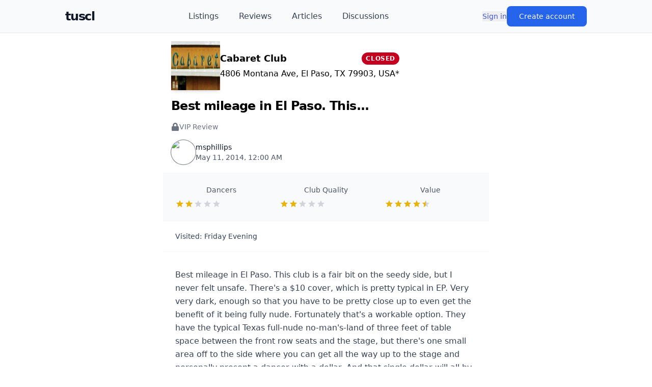

--- FILE ---
content_type: text/html; charset=utf-8
request_url: https://tuscl.net/review/216556
body_size: 8888
content:
<!DOCTYPE html><html lang="en"><head><meta charSet="utf-8"/><meta name="viewport" content="width=device-width, initial-scale=1"/><link rel="stylesheet" href="/_next/static/chunks/0941c29e6de3f3b5.css" data-precedence="next"/><link rel="preload" as="script" fetchPriority="low" href="/_next/static/chunks/d5a82562ed4cd88a.js"/><script src="/_next/static/chunks/c2d1f7d044343701.js" async=""></script><script src="/_next/static/chunks/c87863f0a4e408fc.js" async=""></script><script src="/_next/static/chunks/c21ba3eb38598e92.js" async=""></script><script src="/_next/static/chunks/7df038d3c228330c.js" async=""></script><script src="/_next/static/chunks/39054baddb6ec919.js" async=""></script><script src="/_next/static/chunks/turbopack-0e38203e313c4c7e.js" async=""></script><script src="/_next/static/chunks/ff1a16fafef87110.js" async=""></script><script src="/_next/static/chunks/06d70bf7303571c0.js" async=""></script><script src="/_next/static/chunks/2e15de2f2e699fc2.js" async=""></script><script src="/_next/static/chunks/4b6e3a8a66733ba3.js" async=""></script><script src="/_next/static/chunks/c808122b57bfff28.js" async=""></script><script src="/_next/static/chunks/6c04b04aad8341e7.js" async=""></script><script src="/_next/static/chunks/b44f88c892a2853a.js" async=""></script><script src="/_next/static/chunks/abcf7bd1c5d0d919.js" async=""></script><script src="/_next/static/chunks/d9f53432acb02940.js" async=""></script><link rel="preload" href="https://www.googletagmanager.com/gtag/js?id=G-MEGLB0DBXM" as="script"/><script src="/_next/static/chunks/a6dad97d9634a72d.js" noModule=""></script></head><body class="bg-white text-black dark:bg-black dark:text-white flex flex-col min-h-screen pb-20"><div hidden=""><!--$?--><template id="B:0"></template><!--/$--></div><header class="sticky top-0 z-50 bg-gray-50 dark:bg-gray-950 border-b border-gray-200 dark:border-gray-800"><div class="flex items-center justify-between h-16 max-w-screen-lg mx-auto"><div class="flex items-center gap-4"><button class="lg:hidden p-2 rounded-md text-gray-700 dark:text-gray-300 hover:bg-gray-100 dark:hover:bg-gray-800 transition-colors" aria-label="Open menu"><svg stroke="currentColor" fill="currentColor" stroke-width="0" viewBox="0 0 448 512" class="w-6 h-6" height="1em" width="1em" xmlns="http://www.w3.org/2000/svg"><path d="M16 132h416c8.837 0 16-7.163 16-16V76c0-8.837-7.163-16-16-16H16C7.163 60 0 67.163 0 76v40c0 8.837 7.163 16 16 16zm0 160h416c8.837 0 16-7.163 16-16v-40c0-8.837-7.163-16-16-16H16c-8.837 0-16 7.163-16 16v40c0 8.837 7.163 16 16 16zm0 160h416c8.837 0 16-7.163 16-16v-40c0-8.837-7.163-16-16-16H16c-8.837 0-16 7.163-16 16v40c0 8.837 7.163 16 16 16z"></path></svg></button><a class="text-2xl font-black text-gray-900 dark:text-white tracking-tighter" href="/">tuscl</a></div><nav class="hidden lg:flex items-center space-x-10 flex-1 justify-center"><a class="text-gray-700 dark:text-gray-300 hover:text-gray-900 dark:hover:text-white font-medium transition-colors" href="/listings">Listings</a><a class="text-gray-700 dark:text-gray-300 hover:text-gray-900 dark:hover:text-white font-medium transition-colors" href="/reviews">Reviews</a><a class="text-gray-700 dark:text-gray-300 hover:text-gray-900 dark:hover:text-white font-medium transition-colors" href="/articles">Articles</a><a class="text-gray-700 dark:text-gray-300 hover:text-gray-900 dark:hover:text-white font-medium transition-colors" href="/discussions">Discussions</a></nav><div class="flex-shrink-0"><div class="flex items-center gap-8"><button class=" text-sm font-medium text-link  ">Sign in</button><button class="px-6 py-2.5 text-sm font-medium text-white bg-blue-600 hover:bg-blue-700 rounded-lg shadow-sm transition">Create account</button></div></div></div><div class="lg:hidden overflow-hidden transition-all duration-300 ease-in-out border-t border-gray-200 dark:border-gray-800 max-h-0"><nav class="px-4 py-3 space-y-1 bg-white dark:bg-gray-900"><a class="block px-3 py-3 rounded-md text-base font-medium text-gray-700 dark:text-gray-300 hover:bg-gray-100 dark:hover:bg-gray-800 transition-colors" href="/listings">Listings</a><a class="block px-3 py-3 rounded-md text-base font-medium text-gray-700 dark:text-gray-300 hover:bg-gray-100 dark:hover:bg-gray-800 transition-colors" href="/reviews">Reviews</a><a class="block px-3 py-3 rounded-md text-base font-medium text-gray-700 dark:text-gray-300 hover:bg-gray-100 dark:hover:bg-gray-800 transition-colors" href="/articles">Articles</a><a class="block px-3 py-3 rounded-md text-base font-medium text-gray-700 dark:text-gray-300 hover:bg-gray-100 dark:hover:bg-gray-800 transition-colors" href="/discussions">Discussions</a></nav></div></header><div class="mx-auto w-full max-w-screen-sm flex-1"><article><section><script type="application/ld+json">{"@context":"https://schema.org/","@type":"Review","itemReviewed":{"@type":"LocalBusiness","name":"Cabaret Club","address":{"@type":"PostalAddress","streetAddress":"4806 Montana Ave, El Paso, TX 79903, USA*","addressLocality":"El Paso","addressRegion":"TX"}},"reviewRating":{"@type":"Rating","ratingValue":"5.6667","bestRating":"10"},"name":"Best mileage in El Paso. This...","author":{"@type":"Person","name":"msphillips","url":"https://tuscl.net/member/403830"},"reviewBody":"Best mileage in El Paso. This club is a fair bit on the seedy side, but I never felt unsafe.  There's a $10 cover, which is pretty typical in EP.  Very very dar","datePublished":"2014-05-11T00:00:00.000Z","publisher":{"@type":"Organization","name":"tuscl.net"}}</script></section><header class="p-4 space-y-4"><a class="block" href="/listing/3800"><div class=""><div class="flex items-center gap-4"><div class="shrink-0"><div class="relative rounded-lg overflowರ:1px;overflow-hidden size-24  shadow-md group-hover:shadow-lg transition-all duration-300 flex items-center justify-center" aria-hidden="true"><img alt="Logo for Cabaret Club" loading="lazy" decoding="async" data-nimg="fill" class="object-cover group-hover:scale-105 transition-transform duration-300" style="position:absolute;height:100%;width:100%;left:0;top:0;right:0;bottom:0;color:transparent;background-size:cover;background-position:50% 50%;background-repeat:no-repeat;background-image:url(&quot;data:image/svg+xml;charset=utf-8,%3Csvg xmlns=&#x27;http://www.w3.org/2000/svg&#x27; %3E%3Cfilter id=&#x27;b&#x27; color-interpolation-filters=&#x27;sRGB&#x27;%3E%3CfeGaussianBlur stdDeviation=&#x27;20&#x27;/%3E%3CfeColorMatrix values=&#x27;1 0 0 0 0 0 1 0 0 0 0 0 1 0 0 0 0 0 100 -1&#x27; result=&#x27;s&#x27;/%3E%3CfeFlood x=&#x27;0&#x27; y=&#x27;0&#x27; width=&#x27;100%25&#x27; height=&#x27;100%25&#x27;/%3E%3CfeComposite operator=&#x27;out&#x27; in=&#x27;s&#x27;/%3E%3CfeComposite in2=&#x27;SourceGraphic&#x27;/%3E%3CfeGaussianBlur stdDeviation=&#x27;20&#x27;/%3E%3C/filter%3E%3Cimage width=&#x27;100%25&#x27; height=&#x27;100%25&#x27; x=&#x27;0&#x27; y=&#x27;0&#x27; preserveAspectRatio=&#x27;none&#x27; style=&#x27;filter: url(%23b);&#x27; href=&#x27;/graphics/logo.png&#x27;/%3E%3C/svg%3E&quot;)" src="https://images.tuscl.net/logos/3800.png"/></div></div><div class="space-y-1"><div class="flex justify-between items-center"><div class="font-bold text-lg">Cabaret Club</div><div class="bg-danger text-white text-xs font-bold px-2 py-1 rounded-full uppercase tracking-wider">Closed</div></div><div class="whitespace-pre">4806 Montana Ave, El Paso, TX 79903, USA*</div></div></div></div></a><h1>Best mileage in El Paso. This...</h1><div class="flex items-center gap-2 text-gray-500 dark:text-gray-400 text-sm"><svg stroke="currentColor" fill="currentColor" stroke-width="0" viewBox="0 0 448 512" class="w-4 h-4" height="1em" width="1em" xmlns="http://www.w3.org/2000/svg"><path d="M400 224h-24v-72C376 68.2 307.8 0 224 0S72 68.2 72 152v72H48c-26.5 0-48 21.5-48 48v192c0 26.5 21.5 48 48 48h352c26.5 0 48-21.5 48-48V272c0-26.5-21.5-48-48-48zm-104 0H152v-72c0-39.7 32.3-72 72-72s72 32.3 72 72v72z"></path></svg><span class="font-medium">VIP Review</span></div><div class="flex items-center gap-4 mt-5 text-sm text-gray-600 dark:text-gray-400"><div class="flex items-center gap-3"><div class="relative"><div class="relative rounded-full overflow-hidden size-12  ring-1 ring-gray-500"><img alt="Avatar for msphillips" loading="lazy" decoding="async" data-nimg="fill" class="object-cover" style="position:absolute;height:100%;width:100%;left:0;top:0;right:0;bottom:0;color:transparent;background-size:cover;background-position:50% 50%;background-repeat:no-repeat;background-image:url(&quot;data:image/svg+xml;charset=utf-8,%3Csvg xmlns=&#x27;http://www.w3.org/2000/svg&#x27; %3E%3Cfilter id=&#x27;b&#x27; color-interpolation-filters=&#x27;sRGB&#x27;%3E%3CfeGaussianBlur stdDeviation=&#x27;20&#x27;/%3E%3CfeColorMatrix values=&#x27;1 0 0 0 0 0 1 0 0 0 0 0 1 0 0 0 0 0 100 -1&#x27; result=&#x27;s&#x27;/%3E%3CfeFlood x=&#x27;0&#x27; y=&#x27;0&#x27; width=&#x27;100%25&#x27; height=&#x27;100%25&#x27;/%3E%3CfeComposite operator=&#x27;out&#x27; in=&#x27;s&#x27;/%3E%3CfeComposite in2=&#x27;SourceGraphic&#x27;/%3E%3CfeGaussianBlur stdDeviation=&#x27;20&#x27;/%3E%3C/filter%3E%3Cimage width=&#x27;100%25&#x27; height=&#x27;100%25&#x27; x=&#x27;0&#x27; y=&#x27;0&#x27; preserveAspectRatio=&#x27;none&#x27; style=&#x27;filter: url(%23b);&#x27; href=&#x27;/graphics/avatar.png&#x27;/%3E%3C/svg%3E&quot;)" src="https://images.tuscl.net/avatars/403830.png"/></div></div><div><div class="font-medium text-gray-900 dark:text-white">msphillips</div><div>May 11, 2014, 12:00 AM</div></div></div></div></header><section class="px-6 py-6 border-b border-gray-100 dark:border-gray-800 bg-gray-50 dark:bg-gray-800/50"><div class="grid grid-cols-3 gap-6 text-center"><div><div class="text-sm text-gray-600 dark:text-gray-400 mb-2">Dancers</div><div class="flex items-center gap-2"><div class=" flex relative"><div class=" flex text-gray-300"><svg stroke="currentColor" fill="currentColor" stroke-width="0" viewBox="0 0 512 512" height="18" width="18" xmlns="http://www.w3.org/2000/svg"><path d="M256 372.686L380.83 448l-33.021-142.066L458 210.409l-145.267-12.475L256 64l-56.743 133.934L54 210.409l110.192 95.525L131.161 448z"></path></svg><svg stroke="currentColor" fill="currentColor" stroke-width="0" viewBox="0 0 512 512" height="18" width="18" xmlns="http://www.w3.org/2000/svg"><path d="M256 372.686L380.83 448l-33.021-142.066L458 210.409l-145.267-12.475L256 64l-56.743 133.934L54 210.409l110.192 95.525L131.161 448z"></path></svg><svg stroke="currentColor" fill="currentColor" stroke-width="0" viewBox="0 0 512 512" height="18" width="18" xmlns="http://www.w3.org/2000/svg"><path d="M256 372.686L380.83 448l-33.021-142.066L458 210.409l-145.267-12.475L256 64l-56.743 133.934L54 210.409l110.192 95.525L131.161 448z"></path></svg><svg stroke="currentColor" fill="currentColor" stroke-width="0" viewBox="0 0 512 512" height="18" width="18" xmlns="http://www.w3.org/2000/svg"><path d="M256 372.686L380.83 448l-33.021-142.066L458 210.409l-145.267-12.475L256 64l-56.743 133.934L54 210.409l110.192 95.525L131.161 448z"></path></svg><svg stroke="currentColor" fill="currentColor" stroke-width="0" viewBox="0 0 512 512" height="18" width="18" xmlns="http://www.w3.org/2000/svg"><path d="M256 372.686L380.83 448l-33.021-142.066L458 210.409l-145.267-12.475L256 64l-56.743 133.934L54 210.409l110.192 95.525L131.161 448z"></path></svg></div><div class="flex absolute top-0 left-0 text-yellow-500" style="clip-path:polygon(0 0, 40% 0, 40% 100%, 0 100%)"><svg stroke="currentColor" fill="currentColor" stroke-width="0" viewBox="0 0 512 512" height="18" width="18" xmlns="http://www.w3.org/2000/svg"><path d="M256 372.686L380.83 448l-33.021-142.066L458 210.409l-145.267-12.475L256 64l-56.743 133.934L54 210.409l110.192 95.525L131.161 448z"></path></svg><svg stroke="currentColor" fill="currentColor" stroke-width="0" viewBox="0 0 512 512" height="18" width="18" xmlns="http://www.w3.org/2000/svg"><path d="M256 372.686L380.83 448l-33.021-142.066L458 210.409l-145.267-12.475L256 64l-56.743 133.934L54 210.409l110.192 95.525L131.161 448z"></path></svg><svg stroke="currentColor" fill="currentColor" stroke-width="0" viewBox="0 0 512 512" height="18" width="18" xmlns="http://www.w3.org/2000/svg"><path d="M256 372.686L380.83 448l-33.021-142.066L458 210.409l-145.267-12.475L256 64l-56.743 133.934L54 210.409l110.192 95.525L131.161 448z"></path></svg><svg stroke="currentColor" fill="currentColor" stroke-width="0" viewBox="0 0 512 512" height="18" width="18" xmlns="http://www.w3.org/2000/svg"><path d="M256 372.686L380.83 448l-33.021-142.066L458 210.409l-145.267-12.475L256 64l-56.743 133.934L54 210.409l110.192 95.525L131.161 448z"></path></svg><svg stroke="currentColor" fill="currentColor" stroke-width="0" viewBox="0 0 512 512" height="18" width="18" xmlns="http://www.w3.org/2000/svg"><path d="M256 372.686L380.83 448l-33.021-142.066L458 210.409l-145.267-12.475L256 64l-56.743 133.934L54 210.409l110.192 95.525L131.161 448z"></path></svg></div></div></div></div><div><div class="text-sm text-gray-600 dark:text-gray-400 mb-2">Club Quality</div><div class="flex items-center gap-2"><div class=" flex relative"><div class=" flex text-gray-300"><svg stroke="currentColor" fill="currentColor" stroke-width="0" viewBox="0 0 512 512" height="18" width="18" xmlns="http://www.w3.org/2000/svg"><path d="M256 372.686L380.83 448l-33.021-142.066L458 210.409l-145.267-12.475L256 64l-56.743 133.934L54 210.409l110.192 95.525L131.161 448z"></path></svg><svg stroke="currentColor" fill="currentColor" stroke-width="0" viewBox="0 0 512 512" height="18" width="18" xmlns="http://www.w3.org/2000/svg"><path d="M256 372.686L380.83 448l-33.021-142.066L458 210.409l-145.267-12.475L256 64l-56.743 133.934L54 210.409l110.192 95.525L131.161 448z"></path></svg><svg stroke="currentColor" fill="currentColor" stroke-width="0" viewBox="0 0 512 512" height="18" width="18" xmlns="http://www.w3.org/2000/svg"><path d="M256 372.686L380.83 448l-33.021-142.066L458 210.409l-145.267-12.475L256 64l-56.743 133.934L54 210.409l110.192 95.525L131.161 448z"></path></svg><svg stroke="currentColor" fill="currentColor" stroke-width="0" viewBox="0 0 512 512" height="18" width="18" xmlns="http://www.w3.org/2000/svg"><path d="M256 372.686L380.83 448l-33.021-142.066L458 210.409l-145.267-12.475L256 64l-56.743 133.934L54 210.409l110.192 95.525L131.161 448z"></path></svg><svg stroke="currentColor" fill="currentColor" stroke-width="0" viewBox="0 0 512 512" height="18" width="18" xmlns="http://www.w3.org/2000/svg"><path d="M256 372.686L380.83 448l-33.021-142.066L458 210.409l-145.267-12.475L256 64l-56.743 133.934L54 210.409l110.192 95.525L131.161 448z"></path></svg></div><div class="flex absolute top-0 left-0 text-yellow-500" style="clip-path:polygon(0 0, 40% 0, 40% 100%, 0 100%)"><svg stroke="currentColor" fill="currentColor" stroke-width="0" viewBox="0 0 512 512" height="18" width="18" xmlns="http://www.w3.org/2000/svg"><path d="M256 372.686L380.83 448l-33.021-142.066L458 210.409l-145.267-12.475L256 64l-56.743 133.934L54 210.409l110.192 95.525L131.161 448z"></path></svg><svg stroke="currentColor" fill="currentColor" stroke-width="0" viewBox="0 0 512 512" height="18" width="18" xmlns="http://www.w3.org/2000/svg"><path d="M256 372.686L380.83 448l-33.021-142.066L458 210.409l-145.267-12.475L256 64l-56.743 133.934L54 210.409l110.192 95.525L131.161 448z"></path></svg><svg stroke="currentColor" fill="currentColor" stroke-width="0" viewBox="0 0 512 512" height="18" width="18" xmlns="http://www.w3.org/2000/svg"><path d="M256 372.686L380.83 448l-33.021-142.066L458 210.409l-145.267-12.475L256 64l-56.743 133.934L54 210.409l110.192 95.525L131.161 448z"></path></svg><svg stroke="currentColor" fill="currentColor" stroke-width="0" viewBox="0 0 512 512" height="18" width="18" xmlns="http://www.w3.org/2000/svg"><path d="M256 372.686L380.83 448l-33.021-142.066L458 210.409l-145.267-12.475L256 64l-56.743 133.934L54 210.409l110.192 95.525L131.161 448z"></path></svg><svg stroke="currentColor" fill="currentColor" stroke-width="0" viewBox="0 0 512 512" height="18" width="18" xmlns="http://www.w3.org/2000/svg"><path d="M256 372.686L380.83 448l-33.021-142.066L458 210.409l-145.267-12.475L256 64l-56.743 133.934L54 210.409l110.192 95.525L131.161 448z"></path></svg></div></div></div></div><div><div class="text-sm text-gray-600 dark:text-gray-400 mb-2">Value</div><div class="flex items-center gap-2"><div class=" flex relative"><div class=" flex text-gray-300"><svg stroke="currentColor" fill="currentColor" stroke-width="0" viewBox="0 0 512 512" height="18" width="18" xmlns="http://www.w3.org/2000/svg"><path d="M256 372.686L380.83 448l-33.021-142.066L458 210.409l-145.267-12.475L256 64l-56.743 133.934L54 210.409l110.192 95.525L131.161 448z"></path></svg><svg stroke="currentColor" fill="currentColor" stroke-width="0" viewBox="0 0 512 512" height="18" width="18" xmlns="http://www.w3.org/2000/svg"><path d="M256 372.686L380.83 448l-33.021-142.066L458 210.409l-145.267-12.475L256 64l-56.743 133.934L54 210.409l110.192 95.525L131.161 448z"></path></svg><svg stroke="currentColor" fill="currentColor" stroke-width="0" viewBox="0 0 512 512" height="18" width="18" xmlns="http://www.w3.org/2000/svg"><path d="M256 372.686L380.83 448l-33.021-142.066L458 210.409l-145.267-12.475L256 64l-56.743 133.934L54 210.409l110.192 95.525L131.161 448z"></path></svg><svg stroke="currentColor" fill="currentColor" stroke-width="0" viewBox="0 0 512 512" height="18" width="18" xmlns="http://www.w3.org/2000/svg"><path d="M256 372.686L380.83 448l-33.021-142.066L458 210.409l-145.267-12.475L256 64l-56.743 133.934L54 210.409l110.192 95.525L131.161 448z"></path></svg><svg stroke="currentColor" fill="currentColor" stroke-width="0" viewBox="0 0 512 512" height="18" width="18" xmlns="http://www.w3.org/2000/svg"><path d="M256 372.686L380.83 448l-33.021-142.066L458 210.409l-145.267-12.475L256 64l-56.743 133.934L54 210.409l110.192 95.525L131.161 448z"></path></svg></div><div class="flex absolute top-0 left-0 text-yellow-500" style="clip-path:polygon(0 0, 90% 0, 90% 100%, 0 100%)"><svg stroke="currentColor" fill="currentColor" stroke-width="0" viewBox="0 0 512 512" height="18" width="18" xmlns="http://www.w3.org/2000/svg"><path d="M256 372.686L380.83 448l-33.021-142.066L458 210.409l-145.267-12.475L256 64l-56.743 133.934L54 210.409l110.192 95.525L131.161 448z"></path></svg><svg stroke="currentColor" fill="currentColor" stroke-width="0" viewBox="0 0 512 512" height="18" width="18" xmlns="http://www.w3.org/2000/svg"><path d="M256 372.686L380.83 448l-33.021-142.066L458 210.409l-145.267-12.475L256 64l-56.743 133.934L54 210.409l110.192 95.525L131.161 448z"></path></svg><svg stroke="currentColor" fill="currentColor" stroke-width="0" viewBox="0 0 512 512" height="18" width="18" xmlns="http://www.w3.org/2000/svg"><path d="M256 372.686L380.83 448l-33.021-142.066L458 210.409l-145.267-12.475L256 64l-56.743 133.934L54 210.409l110.192 95.525L131.161 448z"></path></svg><svg stroke="currentColor" fill="currentColor" stroke-width="0" viewBox="0 0 512 512" height="18" width="18" xmlns="http://www.w3.org/2000/svg"><path d="M256 372.686L380.83 448l-33.021-142.066L458 210.409l-145.267-12.475L256 64l-56.743 133.934L54 210.409l110.192 95.525L131.161 448z"></path></svg><svg stroke="currentColor" fill="currentColor" stroke-width="0" viewBox="0 0 512 512" height="18" width="18" xmlns="http://www.w3.org/2000/svg"><path d="M256 372.686L380.83 448l-33.021-142.066L458 210.409l-145.267-12.475L256 64l-56.743 133.934L54 210.409l110.192 95.525L131.161 448z"></path></svg></div></div></div></div></div></section><section class="px-6 py-5 border-b border-gray-100 dark:border-gray-800"><div class="text-sm text-gray-700 dark:text-gray-300">Visited:<!-- --> <span class="font-medium">Friday<!-- --> <!-- -->Evening</span></div></section><section class="px-6 py-8"><div class="relative"><div class="text-gray-700 dark:text-gray-300 space-y-3 leading-relaxed"><p class="">Best mileage in El Paso. This club is a fair bit on the seedy side, but I never felt unsafe.  There&#x27;s a $10 cover, which is pretty typical in EP.  Very very dark, enough so that you have to be pretty close up to even get the benefit of it being fully nude.  Fortunately that&#x27;s a workable option.  They have the typical Texas full-nude no-man&#x27;s-land of three feet of table space between the front row seats and the stage, but there&#x27;s one small area off to the side where you can get all the way up to the stage and personally present a dancer with a dollar.  And that single dollar will all by itself get you as much as you can get during a $20 private dance at some of the other clubs in town.  You are openly encouraged by the dancers to put your hands on them. Pretty much anything short of touching them between the legs - rub the boobs and pinch the nipples, rub the thighs, squeeze the ass, and of course the ever-popular motorboat.  The dancers are even more forward toward the dollar-waving patron, often providing a crotch grope.&lt;br&gt;</p><p class="">&lt;br&gt;</p><p class="">The girls themselves aren&#x27;t the hottest, ranging from pretty bad to fairly decent, but they all try hard and have a good attitude.  Every so often the DJ plays a couple of jangly mariachi-band songs during which all the girls do a quick line-up then move through the crowd providing 30-second $1 lap dances, which is a very good way of determining which girls are more accommodating and which are less (with the less-accommodating ones being far in the minority).&lt;br&gt;</p><p class="blur-sm select-none">&lt;br&gt;</p><p class="blur-sm select-none">There is no separate VIP section, but - just as good - they have an entire wall made up of very dark, private alcoves.  There are no walls, screens, or curtains but the lack of lighting creates nearly as much privacy as an enclosure would.  That is where you get taken for the $20 private dances.  And those dances really are the highlight of a visit to Cabaret. My experience has varied a bit from dancer to dancer, but all are very friendly, allow a lot more use of the hands than I am accustomed to at other clubs, and are, shall we say...vigorous...enough that somewhere around three dances in a row will provide you with a very happy ending to your visit.  </p><div class="space-y-2"><div class="h-4 bg-gray-200 dark:bg-gray-700 rounded w-full blur-sm select-none"></div><div class="h-4 bg-gray-200 dark:bg-gray-700 rounded w-5/6 blur-sm select-none"></div></div></div><div class="absolute inset-0 flex   justify-center bg-white/70 dark:bg-gray-900/70 backdrop-blur-sm rounded-lg"><div class="text-center max-w-md"><svg stroke="currentColor" fill="currentColor" stroke-width="0" viewBox="0 0 448 512" class="w-10 h-10 text-gray-400 mx-auto mb-4" height="1em" width="1em" xmlns="http://www.w3.org/2000/svg"><path d="M400 224h-24v-72C376 68.2 307.8 0 224 0S72 68.2 72 152v72H48c-26.5 0-48 21.5-48 48v192c0 26.5 21.5 48 48 48h352c26.5 0 48-21.5 48-48V272c0-26.5-21.5-48-48-48zm-104 0H152v-72c0-39.7 32.3-72 72-72s72 32.3 72 72v72z"></path></svg><p class="text-lg font-medium text-gray-900 dark:text-white mb-3">Full review available to VIP members</p><p class="text-sm text-gray-600 dark:text-gray-400 mb-6">Unlock thousands of detailed, honest strip club reviews.</p><div class="flex flex-col sm:flex-row gap-3 justify-center"><div class="mt-12 flex justify-center"><div class="flex items-center gap-8"><button class=" text-sm font-medium text-link  ">Sign in</button><button class="px-6 py-2.5 text-sm font-medium text-white bg-blue-600 hover:bg-blue-700 rounded-lg shadow-sm transition">Create account</button></div></div></div></div></div></div></section><footer class="px-6 py-4 text-center text-xs text-gray-500 dark:text-gray-400 border-t border-gray-100 dark:border-gray-800">300K+ reviews • Trusted community since 1998</footer></article><!--$?--><template id="B:1"></template><!--/$--></div><footer class="mt-16 border-t border-gray-200 dark:border-gray-800 bg-gray-50 dark:bg-gray-900"><div class="max-w-7xl mx-auto px-6 py-10"><div class="flex items-center justify-center gap-x-10 gap-y-6 text-sm font-medium text-muted"><a class="text-link" href="/faq">FAQ</a><a class="text-link" href="/glossary">Glossary</a><a class="text-link" href="/privacy">Privacy</a><a class="text-link" href="/terms">Terms</a></div><div class="flex items-center justify-center my-8"><a href="/cdn-cgi/l/email-protection#d7b1b8a2b9b3b2a597a3a2a4b4bbf9b9b2a3" class="text-link">Contact Us</a></div><p class="mt-8 text-center text-xs text-gray-500 dark:text-gray-500 leading-relaxed">All content should be considered a work of fiction.</p><div class="mt-8 flex flex-col items-center gap-3 text-xs text-gray-500 dark:text-gray-500"><div class="flex items-center gap-2"><svg stroke="currentColor" fill="none" stroke-width="2" viewBox="0 0 24 24" stroke-linecap="round" stroke-linejoin="round" class="w-4 h-4" height="1em" width="1em" xmlns="http://www.w3.org/2000/svg"><circle cx="12" cy="12" r="10"></circle><path d="M14.83 14.83a4 4 0 1 1 0-5.66"></path></svg><span>1993–<!-- -->2026<!-- --> <a class="font-semibold text-gray-700 dark:text-gray-300 hover:underline" href="/">The Ultimate Strip Club List</a></span></div></div></div></footer><script data-cfasync="false" src="/cdn-cgi/scripts/5c5dd728/cloudflare-static/email-decode.min.js"></script><script>requestAnimationFrame(function(){$RT=performance.now()});</script><script src="/_next/static/chunks/d5a82562ed4cd88a.js" id="_R_" async=""></script><script>(self.__next_f=self.__next_f||[]).push([0])</script><script>self.__next_f.push([1,"1:\"$Sreact.fragment\"\n3:I[39756,[\"/_next/static/chunks/ff1a16fafef87110.js\",\"/_next/static/chunks/06d70bf7303571c0.js\"],\"default\"]\n4:I[37457,[\"/_next/static/chunks/ff1a16fafef87110.js\",\"/_next/static/chunks/06d70bf7303571c0.js\"],\"default\"]\n6:I[97367,[\"/_next/static/chunks/ff1a16fafef87110.js\",\"/_next/static/chunks/06d70bf7303571c0.js\"],\"OutletBoundary\"]\n7:\"$Sreact.suspense\"\n9:I[97367,[\"/_next/static/chunks/ff1a16fafef87110.js\",\"/_next/static/chunks/06d70bf7303571c0.js\"],\"ViewportBoundary\"]\nb:I[97367,[\"/_next/static/chunks/ff1a16fafef87110.js\",\"/_next/static/chunks/06d70bf7303571c0.js\"],\"MetadataBoundary\"]\nd:I[68027,[\"/_next/static/chunks/ff1a16fafef87110.js\",\"/_next/static/chunks/06d70bf7303571c0.js\"],\"default\"]\ne:I[8823,[\"/_next/static/chunks/2e15de2f2e699fc2.js\",\"/_next/static/chunks/4b6e3a8a66733ba3.js\",\"/_next/static/chunks/c808122b57bfff28.js\"],\"default\"]\nf:I[23027,[\"/_next/static/chunks/2e15de2f2e699fc2.js\",\"/_next/static/chunks/4b6e3a8a66733ba3.js\",\"/_next/static/chunks/c808122b57bfff28.js\"],\"default\"]\n10:I[56483,[\"/_next/static/chunks/2e15de2f2e699fc2.js\",\"/_next/static/chunks/4b6e3a8a66733ba3.js\",\"/_next/static/chunks/c808122b57bfff28.js\"],\"default\"]\n11:I[4648,[\"/_next/static/chunks/2e15de2f2e699fc2.js\",\"/_next/static/chunks/4b6e3a8a66733ba3.js\",\"/_next/static/chunks/c808122b57bfff28.js\"],\"default\"]\n12:I[22016,[\"/_next/static/chunks/2e15de2f2e699fc2.js\",\"/_next/static/chunks/4b6e3a8a66733ba3.js\",\"/_next/static/chunks/c808122b57bfff28.js\",\"/_next/static/chunks/6c04b04aad8341e7.js\",\"/_next/static/chunks/b44f88c892a2853a.js\",\"/_next/static/chunks/abcf7bd1c5d0d919.js\",\"/_next/static/chunks/d9f53432acb02940.js\"],\"\"]\n13:I[37239,[\"/_next/static/chunks/2e15de2f2e699fc2.js\",\"/_next/static/chunks/4b6e3a8a66733ba3.js\",\"/_next/static/chunks/c808122b57bfff28.js\"],\"default\"]\n14:I[15787,[\"/_next/static/chunks/2e15de2f2e699fc2.js\",\"/_next/static/chunks/4b6e3a8a66733ba3.js\",\"/_next/static/chunks/c808122b57bfff28.js\"],\"default\"]\n15:I[54576,[\"/_next/static/chunks/2e15de2f2e699fc2.js\",\"/_next/static/chunks/4b6e3a8a66733ba3.js\",\"/_next/static/chunks/c808122b57bfff28.js\"],\"GoogleAnalytics\"]\n:HL[\"/_next/static/chunks/0941c29e6de3f3b5.css\",\"style\"]\n"])</script><script>self.__next_f.push([1,"0:{\"P\":null,\"b\":\"eLPW7cVcKoW6gCP1EXpSU\",\"c\":[\"\",\"review\",\"216556\"],\"q\":\"\",\"i\":false,\"f\":[[[\"\",{\"children\":[\"review\",{\"children\":[[\"id\",\"216556\",\"d\"],{\"children\":[\"__PAGE__\",{}]}]}]},\"$undefined\",\"$undefined\",true],[[\"$\",\"$1\",\"c\",{\"children\":[[[\"$\",\"link\",\"0\",{\"rel\":\"stylesheet\",\"href\":\"/_next/static/chunks/0941c29e6de3f3b5.css\",\"precedence\":\"next\",\"crossOrigin\":\"$undefined\",\"nonce\":\"$undefined\"}],[\"$\",\"script\",\"script-0\",{\"src\":\"/_next/static/chunks/2e15de2f2e699fc2.js\",\"async\":true,\"nonce\":\"$undefined\"}],[\"$\",\"script\",\"script-1\",{\"src\":\"/_next/static/chunks/4b6e3a8a66733ba3.js\",\"async\":true,\"nonce\":\"$undefined\"}],[\"$\",\"script\",\"script-2\",{\"src\":\"/_next/static/chunks/c808122b57bfff28.js\",\"async\":true,\"nonce\":\"$undefined\"}]],\"$L2\"]}],{\"children\":[[\"$\",\"$1\",\"c\",{\"children\":[null,[\"$\",\"$L3\",null,{\"parallelRouterKey\":\"children\",\"error\":\"$undefined\",\"errorStyles\":\"$undefined\",\"errorScripts\":\"$undefined\",\"template\":[\"$\",\"$L4\",null,{}],\"templateStyles\":\"$undefined\",\"templateScripts\":\"$undefined\",\"notFound\":\"$undefined\",\"forbidden\":\"$undefined\",\"unauthorized\":\"$undefined\"}]]}],{\"children\":[[\"$\",\"$1\",\"c\",{\"children\":[null,[\"$\",\"$L3\",null,{\"parallelRouterKey\":\"children\",\"error\":\"$undefined\",\"errorStyles\":\"$undefined\",\"errorScripts\":\"$undefined\",\"template\":[\"$\",\"$L4\",null,{}],\"templateStyles\":\"$undefined\",\"templateScripts\":\"$undefined\",\"notFound\":\"$undefined\",\"forbidden\":\"$undefined\",\"unauthorized\":\"$undefined\"}]]}],{\"children\":[[\"$\",\"$1\",\"c\",{\"children\":[\"$L5\",[[\"$\",\"script\",\"script-0\",{\"src\":\"/_next/static/chunks/6c04b04aad8341e7.js\",\"async\":true,\"nonce\":\"$undefined\"}],[\"$\",\"script\",\"script-1\",{\"src\":\"/_next/static/chunks/b44f88c892a2853a.js\",\"async\":true,\"nonce\":\"$undefined\"}],[\"$\",\"script\",\"script-2\",{\"src\":\"/_next/static/chunks/abcf7bd1c5d0d919.js\",\"async\":true,\"nonce\":\"$undefined\"}],[\"$\",\"script\",\"script-3\",{\"src\":\"/_next/static/chunks/d9f53432acb02940.js\",\"async\":true,\"nonce\":\"$undefined\"}]],[\"$\",\"$L6\",null,{\"children\":[\"$\",\"$7\",null,{\"name\":\"Next.MetadataOutlet\",\"children\":\"$@8\"}]}]]}],{},null,false,false]},null,false,false]},null,false,false]},null,false,false],[\"$\",\"$1\",\"h\",{\"children\":[null,[\"$\",\"$L9\",null,{\"children\":\"$@a\"}],[\"$\",\"div\",null,{\"hidden\":true,\"children\":[\"$\",\"$Lb\",null,{\"children\":[\"$\",\"$7\",null,{\"name\":\"Next.Metadata\",\"children\":\"$@c\"}]}]}],null]}],false]],\"m\":\"$undefined\",\"G\":[\"$d\",[]],\"S\":false}\n"])</script><script>self.__next_f.push([1,"2:[\"$\",\"html\",null,{\"lang\":\"en\",\"children\":[[\"$\",\"$Le\",null,{\"initUser\":null,\"children\":[\"$\",\"body\",null,{\"className\":\"bg-white text-black dark:bg-black dark:text-white flex flex-col min-h-screen pb-20\",\"children\":[[\"$\",\"$Lf\",null,{}],[\"$\",\"$L10\",null,{\"banner\":true}],[\"$\",\"div\",null,{\"className\":\"mx-auto w-full max-w-screen-sm flex-1\",\"children\":[\"$\",\"$L3\",null,{\"parallelRouterKey\":\"children\",\"error\":\"$undefined\",\"errorStyles\":\"$undefined\",\"errorScripts\":\"$undefined\",\"template\":[\"$\",\"$L4\",null,{}],\"templateStyles\":\"$undefined\",\"templateScripts\":\"$undefined\",\"notFound\":[[[\"$\",\"title\",null,{\"children\":\"404: This page could not be found.\"}],[\"$\",\"div\",null,{\"style\":{\"fontFamily\":\"system-ui,\\\"Segoe UI\\\",Roboto,Helvetica,Arial,sans-serif,\\\"Apple Color Emoji\\\",\\\"Segoe UI Emoji\\\"\",\"height\":\"100vh\",\"textAlign\":\"center\",\"display\":\"flex\",\"flexDirection\":\"column\",\"alignItems\":\"center\",\"justifyContent\":\"center\"},\"children\":[\"$\",\"div\",null,{\"children\":[[\"$\",\"style\",null,{\"dangerouslySetInnerHTML\":{\"__html\":\"body{color:#000;background:#fff;margin:0}.next-error-h1{border-right:1px solid rgba(0,0,0,.3)}@media (prefers-color-scheme:dark){body{color:#fff;background:#000}.next-error-h1{border-right:1px solid rgba(255,255,255,.3)}}\"}}],[\"$\",\"h1\",null,{\"className\":\"next-error-h1\",\"style\":{\"display\":\"inline-block\",\"margin\":\"0 20px 0 0\",\"padding\":\"0 23px 0 0\",\"fontSize\":24,\"fontWeight\":500,\"verticalAlign\":\"top\",\"lineHeight\":\"49px\"},\"children\":404}],[\"$\",\"div\",null,{\"style\":{\"display\":\"inline-block\"},\"children\":[\"$\",\"h2\",null,{\"style\":{\"fontSize\":14,\"fontWeight\":400,\"lineHeight\":\"49px\",\"margin\":0},\"children\":\"This page could not be found.\"}]}]]}]}]],[]],\"forbidden\":\"$undefined\",\"unauthorized\":\"$undefined\"}]}],[\"$\",\"$L11\",null,{}],[\"$\",\"footer\",null,{\"className\":\"mt-16 border-t border-gray-200 dark:border-gray-800 bg-gray-50 dark:bg-gray-900\",\"children\":[\"$\",\"div\",null,{\"className\":\"max-w-7xl mx-auto px-6 py-10\",\"children\":[[\"$\",\"div\",null,{\"className\":\"flex items-center justify-center gap-x-10 gap-y-6 text-sm font-medium text-muted\",\"children\":[null,[\"$\",\"$L12\",null,{\"href\":\"/faq\",\"className\":\"text-link\",\"children\":\"FAQ\"}],[\"$\",\"$L12\",null,{\"href\":\"/glossary\",\"className\":\"text-link\",\"children\":\"Glossary\"}],[\"$\",\"$L12\",null,{\"href\":\"/privacy\",\"className\":\"text-link\",\"children\":\"Privacy\"}],[\"$\",\"$L12\",null,{\"href\":\"/terms\",\"className\":\"text-link\",\"children\":\"Terms\"}]]}],[\"$\",\"div\",null,{\"className\":\"flex items-center justify-center my-8\",\"children\":[\"$\",\"$L13\",null,{}]}],[\"$\",\"p\",null,{\"className\":\"mt-8 text-center text-xs text-gray-500 dark:text-gray-500 leading-relaxed\",\"children\":\"All content should be considered a work of fiction.\"}],[\"$\",\"div\",null,{\"className\":\"mt-8 flex flex-col items-center gap-3 text-xs text-gray-500 dark:text-gray-500\",\"children\":[\"$\",\"div\",null,{\"className\":\"flex items-center gap-2\",\"children\":[[\"$\",\"svg\",null,{\"stroke\":\"currentColor\",\"fill\":\"none\",\"strokeWidth\":\"2\",\"viewBox\":\"0 0 24 24\",\"strokeLinecap\":\"round\",\"strokeLinejoin\":\"round\",\"className\":\"w-4 h-4\",\"children\":[\"$undefined\",[[\"$\",\"circle\",\"0\",{\"cx\":\"12\",\"cy\":\"12\",\"r\":\"10\",\"children\":[]}],[\"$\",\"path\",\"1\",{\"d\":\"M14.83 14.83a4 4 0 1 1 0-5.66\",\"children\":[]}]]],\"style\":{\"color\":\"$undefined\"},\"height\":\"1em\",\"width\":\"1em\",\"xmlns\":\"http://www.w3.org/2000/svg\"}],[\"$\",\"span\",null,{\"children\":[\"1993–\",2026,\" \",[\"$\",\"$L12\",null,{\"href\":\"/\",\"className\":\"font-semibold text-gray-700 dark:text-gray-300 hover:underline\",\"children\":\"The Ultimate Strip Club List\"}]]}]]}]}]]}]}],[\"$\",\"$L14\",null,{}]]}]}],[\"$\",\"$L15\",null,{\"gaId\":\"G-MEGLB0DBXM\"}]]}]\n"])</script><script>self.__next_f.push([1,"a:[[\"$\",\"meta\",\"0\",{\"charSet\":\"utf-8\"}],[\"$\",\"meta\",\"1\",{\"name\":\"viewport\",\"content\":\"width=device-width, initial-scale=1\"}]]\n"])</script><script>self.__next_f.push([1,"16:I[82329,[\"/_next/static/chunks/2e15de2f2e699fc2.js\",\"/_next/static/chunks/4b6e3a8a66733ba3.js\",\"/_next/static/chunks/c808122b57bfff28.js\",\"/_next/static/chunks/6c04b04aad8341e7.js\",\"/_next/static/chunks/b44f88c892a2853a.js\",\"/_next/static/chunks/abcf7bd1c5d0d919.js\",\"/_next/static/chunks/d9f53432acb02940.js\"],\"default\"]\n17:T88a,"])</script><script>self.__next_f.push([1,"Best mileage in El Paso. This club is a fair bit on the seedy side, but I never felt unsafe.  There's a $10 cover, which is pretty typical in EP.  Very very dark, enough so that you have to be pretty close up to even get the benefit of it being fully nude.  Fortunately that's a workable option.  They have the typical Texas full-nude no-man's-land of three feet of table space between the front row seats and the stage, but there's one small area off to the side where you can get all the way up to the stage and personally present a dancer with a dollar.  And that single dollar will all by itself get you as much as you can get during a $20 private dance at some of the other clubs in town.  You are openly encouraged by the dancers to put your hands on them. Pretty much anything short of touching them between the legs - rub the boobs and pinch the nipples, rub the thighs, squeeze the ass, and of course the ever-popular motorboat.  The dancers are even more forward toward the dollar-waving patron, often providing a crotch grope.\u003cbr\u003e\r\n\u003cbr\u003e\r\nThe girls themselves aren't the hottest, ranging from pretty bad to fairly decent, but they all try hard and have a good attitude.  Every so often the DJ plays a couple of jangly mariachi-band songs during which all the girls do a quick line-up then move through the crowd providing 30-second $1 lap dances, which is a very good way of determining which girls are more accommodating and which are less (with the less-accommodating ones being far in the minority).\u003cbr\u003e\r\n\u003cbr\u003e\r\nThere is no separate VIP section, but - just as good - they have an entire wall made up of very dark, private alcoves.  There are no walls, screens, or curtains but the lack of lighting creates nearly as much privacy as an enclosure would.  That is where you get taken for the $20 private dances.  And those dances really are the highlight of a visit to Cabaret. My experience has varied a bit from dancer to dancer, but all are very friendly, allow a lot more use of the hands than I am accustomed to at other clubs, and are, shall we say...vigorous...enough that somewhere around three dances in a row will provide you with a very happy ending to your visit.  "])</script><script>self.__next_f.push([1,"5:[\"$\",\"$L16\",null,{\"review\":{\"id\":216556,\"listingId\":3800,\"memberId\":403830,\"title\":\"Best mileage in El Paso. This...\",\"text\":\"$17\",\"published\":1,\"rejected\":0,\"dancerCount\":3,\"dayOfVisit\":6,\"timeOfVisit\":3,\"moneySpent\":0,\"ratingPerson\":4,\"ratingPlace\":4,\"ratingPrice\":9,\"dateRejected\":null,\"dateSubmitted\":\"$D2014-05-11T15:40:44.000Z\",\"datePublished\":\"$D2014-05-11T00:00:00.000Z\",\"lcd\":null,\"commentCount\":0,\"score\":\"5.6667\",\"member\":{\"id\":403830,\"key\":\"d23affaa-a66a-11ed-87f3-c28fc8d1b0cc\",\"nickname\":\"msphillips\",\"password\":\"$$2y$10$rkhm1nCKOnNv7jkgT8TdHu8KaPvyeuayaKku68cVWd8kF3jBtfXra\",\"magic_token\":\"V/E2roQaUPgtk965G6g8SO6DuMWAQTw9z8LQVFCXcbM=-MC4yNTk3MDUwMjk2Njk4NzQzNQ==\",\"magic_expires\":null,\"email\":\"michael.scott.phillips@gmail.com\",\"tagline\":\"South Carolina\",\"lifetime\":0,\"recurring\":0,\"admin\":0,\"epayKey\":null,\"subType\":\"\",\"bankedVipDays\":0,\"bio\":\"\",\"dateLastSeen\":\"$D2023-02-08T22:23:51.000Z\",\"dateVipExpires\":\"$D2017-06-05T00:00:00.000Z\",\"dateJoined\":\"$D2014-05-11T00:00:00.000Z\",\"dateEpayOrder\":\"$D2000-01-01T00:00:00.000Z\",\"avatar\":\"403830.png\",\"banner\":\"403830.png\",\"verification_token\":null,\"email_notifications\":1,\"email_valid\":1,\"vip\":0,\"reviewCount\":6,\"discussionCount\":0,\"articleCount\":0},\"listing\":{\"id\":3800,\"closed\":1,\"name\":\"Cabaret Club\",\"phone\":\"915-562-4012\",\"website\":null,\"address\":\"4806 Montana Ave, El Paso, TX 79903, USA*\",\"description\":\"Lap Dance Cost: 20\\nAvg. Drink Cost: 4\\nCover Day: 15\\nCover Night: $15\\n\\n\\nBYOB, DJ, Topless Lap Dances, Nude Lap Dances, Private Lap Dance Rooms, Couple Friendly\",\"cityId\":24231,\"lat\":31.78372,\"lng\":-106.431198,\"listingTypeId\":4,\"hours\":\"Mon-Sat 6:00 p.m. to 2:00 a.m\\r\\n\",\"dateAdded\":\"$D2002-02-20T22:41:36.000Z\",\"dateLastReviewed\":\"$D2019-05-13T17:35:10.000Z\",\"dateUpdated\":\"$D2025-11-25T19:45:09.000Z\",\"score\":\"8.12\",\"scorePerson\":\"5.97\",\"scorePrice\":\"8.42\",\"scorePlace\":\"5.72\",\"reviewCount\":550,\"logoBgColor\":null,\"bannerBgColor\":null,\"banner\":\"3800.png\",\"logo\":\"3800.png\",\"memberId\":null,\"ownerId\":null,\"claimStatus\":\"unclaimed\",\"city\":{\"id\":24231,\"lat\":31.847900390625,\"lng\":-106.43099975585938,\"name\":\"El Paso\",\"slug\":\"el-paso\",\"popular\":null,\"subregion\":{\"id\":139,\"code\":\"TX\",\"name\":\"Texas\",\"slug\":\"texas\",\"region\":{\"id\":15,\"code\":\"US\",\"name\":\"United States\",\"slug\":\"united-states\"},\"region_id\":15,\"created_at\":\"2025-11-11 21:11:44.000000\",\"updated_at\":\"2025-11-11 21:11:44.000000\"},\"created_at\":\"2025-11-11 21:14:40.000000\",\"state_code\":\"TX\",\"updated_at\":\"2025-11-11 21:14:40.000000\",\"subregion_id\":139},\"forumId\":546,\"forum\":{\"id\":546,\"topic\":\"Cabaret Club Forum\",\"listing\":{\"id\":3800,\"lat\":31.783720016479492,\"lng\":-106.43119812011719,\"city\":{\"id\":24231,\"lat\":31.847900390625,\"lng\":-106.43099975585938,\"name\":\"El Paso\",\"slug\":\"el-paso\",\"popular\":null,\"subregion\":{\"id\":139,\"code\":\"TX\",\"name\":\"Texas\",\"slug\":\"texas\",\"region\":{\"id\":15,\"code\":\"US\",\"name\":\"United States\",\"slug\":\"united-states\"},\"region_id\":15,\"created_at\":\"2025-11-11 21:11:44.000000\",\"updated_at\":\"2025-11-11 21:11:44.000000\"},\"created_at\":\"2025-11-11 21:14:40.000000\",\"state_code\":\"TX\",\"updated_at\":\"2025-11-11 21:14:40.000000\",\"subregion_id\":139},\"logo\":\"3800.png\",\"name\":\"Cabaret Club\",\"type\":{\"id\":4,\"name\":\"Nude Dancers\",\"labelPlace\":\"Club\",\"labelPrice\":\"Value\",\"displayText\":\"Nude Strip Club\",\"labelPerson\":\"Dancers\"},\"score\":8.12,\"banner\":\"3800.png\",\"cityId\":24231,\"closed\":1,\"address\":\"4806 Montana Ave, El Paso, TX 79903, USA*\",\"lastReview\":{\"id\":353781,\"ts\":1557768910,\"title\":\"It's Officially Closed Sorry Guys\",\"member\":{\"id\":639233,\"vip\":0,\"avatar\":\"639233.png\",\"banner\":\"639233.png\",\"tagline\":\"Texas\",\"nickname\":\"epdanceguy\",\"tsJoined\":1539043200,\"tsLastSeen\":1744168014,\"reviewCount\":10,\"articleCount\":0,\"discussionCount\":0}},\"scorePlace\":5.72,\"scorePrice\":8.42,\"description\":\"Lap Dance Cost: 20\\nAvg. Drink Cost: 4\\nCover Day: 15\\nCover Night: $15\\n\\n\\nBYOB, DJ, Topless Lap Dances, Nude Lap Dances, Private Lap Dance Rooms, Couple Friendly\",\"logoBgColor\":null,\"reviewCount\":550,\"scorePerson\":5.97,\"bannerBgColor\":null,\"tsLastReviewed\":1557768910,\"dateLastReviewed\":\"2019-05-13 17:35:10.000000\"},\"listingId\":3800,\"description\":\"Discussion Group for Cabaret Club\",\"listingInfo\":{\"id\":3800,\"city\":{\"id\":24231,\"lat\":31.847900390625,\"lng\":-106.43099975585938,\"name\":\"El Paso\",\"slug\":\"el-paso\",\"popular\":null,\"subregion\":{\"id\":139,\"code\":\"TX\",\"name\":\"Texas\",\"slug\":\"texas\",\"region\":{\"id\":15,\"code\":\"US\",\"name\":\"United States\",\"slug\":\"united-states\"},\"region_id\":15,\"created_at\":\"2025-11-11 21:11:44.000000\",\"updated_at\":\"2025-11-11 21:11:44.000000\"},\"created_at\":\"2025-11-11 21:14:40.000000\",\"state_code\":\"TX\",\"updated_at\":\"2025-11-11 21:14:40.000000\",\"subregion_id\":139},\"logo\":\"3800.png\",\"name\":\"Cabaret Club\",\"type\":{\"id\":4,\"name\":\"Nude Dancers\",\"labelPlace\":\"Club\",\"labelPrice\":\"Value\",\"displayText\":\"Nude Strip Club\",\"labelPerson\":\"Dancers\"},\"closed\":true,\"address\":\"4806 Montana Ave, El Paso, TX 79903, USA*\"},\"listingSticker\":{\"id\":3800,\"city\":{\"id\":24231,\"lat\":31.847900390625,\"lng\":-106.43099975585938,\"name\":\"El Paso\",\"slug\":\"el-paso\",\"popular\":null,\"subregion\":{\"id\":139,\"code\":\"TX\",\"name\":\"Texas\",\"slug\":\"texas\",\"region\":{\"id\":15,\"code\":\"US\",\"name\":\"United States\",\"slug\":\"united-states\"},\"region_id\":15,\"created_at\":\"2025-11-11 21:11:44.000000\",\"updated_at\":\"2025-11-11 21:11:44.000000\"},\"created_at\":\"2025-11-11 21:14:40.000000\",\"state_code\":\"TX\",\"updated_at\":\"2025-11-11 21:14:40.000000\",\"subregion_id\":139},\"logo\":\"3800.png\",\"name\":\"Cabaret Club\",\"type\":{\"id\":4,\"name\":\"Nude Dancers\",\"labelPlace\":\"Club\",\"labelPrice\":\"Value\",\"displayText\":\"Nude Strip Club\",\"labelPerson\":\"Dancers\"},\"closed\":true,\"address\":\"4806 Montana Ave, El Paso, TX 79903, USA*\"}},\"type\":{\"id\":4,\"name\":\"Nude Dancers\",\"labelPlace\":\"Club\",\"labelPrice\":\"Value\",\"displayText\":\"Nude Strip Club\",\"labelPerson\":\"Dancers\"},\"discussionCount\":3,\"lastReview\":{\"id\":353781,\"ts\":1557768910,\"title\":\"It's Officially Closed Sorry Guys\",\"member\":{\"id\":639233,\"vip\":0,\"avatar\":\"639233.png\",\"banner\":\"639233.png\",\"tagline\":\"Texas\",\"nickname\":\"epdanceguy\",\"tsJoined\":1539043200,\"tsLastSeen\":1744168014,\"reviewCount\":10,\"articleCount\":0,\"discussionCount\":0}}},\"adjudicators\":[],\"comments\":[]},\"user\":null}]\n"])</script><script>self.__next_f.push([1,"c:[[\"$\",\"title\",\"0\",{\"children\":\"Best mileage in El Paso. This...\"}],[\"$\",\"meta\",\"1\",{\"name\":\"description\",\"content\":\"Best mileage in El Paso. This club is a fair bit on the seedy side, but I never felt unsafe.  There's a $10 cover, which is pretty typical in EP.  Very very dar\"}]]\n8:null\n"])</script><title>Best mileage in El Paso. This...</title><meta name="description" content="Best mileage in El Paso. This club is a fair bit on the seedy side, but I never felt unsafe.  There&#x27;s a $10 cover, which is pretty typical in EP.  Very very dar"/><div hidden id="S:0"></div><script>$RB=[];$RV=function(a){$RT=performance.now();for(var b=0;b<a.length;b+=2){var c=a[b],e=a[b+1];null!==e.parentNode&&e.parentNode.removeChild(e);var f=c.parentNode;if(f){var g=c.previousSibling,h=0;do{if(c&&8===c.nodeType){var d=c.data;if("/$"===d||"/&"===d)if(0===h)break;else h--;else"$"!==d&&"$?"!==d&&"$~"!==d&&"$!"!==d&&"&"!==d||h++}d=c.nextSibling;f.removeChild(c);c=d}while(c);for(;e.firstChild;)f.insertBefore(e.firstChild,c);g.data="$";g._reactRetry&&requestAnimationFrame(g._reactRetry)}}a.length=0};
$RC=function(a,b){if(b=document.getElementById(b))(a=document.getElementById(a))?(a.previousSibling.data="$~",$RB.push(a,b),2===$RB.length&&("number"!==typeof $RT?requestAnimationFrame($RV.bind(null,$RB)):(a=performance.now(),setTimeout($RV.bind(null,$RB),2300>a&&2E3<a?2300-a:$RT+300-a)))):b.parentNode.removeChild(b)};$RC("B:0","S:0")</script><div hidden id="S:1"></div><script>$RC("B:1","S:1")</script></body></html>

--- FILE ---
content_type: application/javascript; charset=UTF-8
request_url: https://tuscl.net/_next/static/chunks/2e15de2f2e699fc2.js
body_size: 10454
content:
(globalThis.TURBOPACK||(globalThis.TURBOPACK=[])).push(["object"==typeof document?document.currentScript:void 0,61316,(e,t,r)=>{"use strict";Object.defineProperty(r,"__esModule",{value:!0}),r.default=function({html:e,height:t=null,width:r=null,children:l,dataNtpc:o=""}){return(0,a.useEffect)(()=>{o&&performance.mark("mark_feature_usage",{detail:{feature:`next-third-parties-${o}`}})},[o]),(0,n.jsxs)(n.Fragment,{children:[l,e?(0,n.jsx)("div",{style:{height:null!=t?`${t}px`:"auto",width:null!=r?`${r}px`:"auto"},"data-ntpc":o,dangerouslySetInnerHTML:{__html:e}}):null]})};let n=e.r(18050),a=e.r(71645)},8341,(e,t,r)=>{"use strict";Object.defineProperty(r,"__esModule",{value:!0});var n={cancelIdleCallback:function(){return o},requestIdleCallback:function(){return l}};for(var a in n)Object.defineProperty(r,a,{enumerable:!0,get:n[a]});let l="undefined"!=typeof self&&self.requestIdleCallback&&self.requestIdleCallback.bind(window)||function(e){let t=Date.now();return self.setTimeout(function(){e({didTimeout:!1,timeRemaining:function(){return Math.max(0,50-(Date.now()-t))}})},1)},o="undefined"!=typeof self&&self.cancelIdleCallback&&self.cancelIdleCallback.bind(window)||function(e){return clearTimeout(e)};("function"==typeof r.default||"object"==typeof r.default&&null!==r.default)&&void 0===r.default.__esModule&&(Object.defineProperty(r.default,"__esModule",{value:!0}),Object.assign(r.default,r),t.exports=r.default)},79520,(e,t,r)=>{"use strict";Object.defineProperty(r,"__esModule",{value:!0});var n={default:function(){return x},handleClientScriptLoad:function(){return h},initScriptLoader:function(){return b}};for(var a in n)Object.defineProperty(r,a,{enumerable:!0,get:n[a]});let l=e.r(63141),o=e.r(51836),i=e.r(18050),s=l._(e.r(74080)),u=o._(e.r(71645)),c=e.r(42732),d=e.r(22737),f=e.r(8341),p=new Map,m=new Set,g=e=>{let{src:t,id:r,onLoad:n=()=>{},onReady:a=null,dangerouslySetInnerHTML:l,children:o="",strategy:i="afterInteractive",onError:u,stylesheets:c}=e,f=r||t;if(f&&m.has(f))return;if(p.has(t)){m.add(f),p.get(t).then(n,u);return}let g=()=>{a&&a(),m.add(f)},h=document.createElement("script"),b=new Promise((e,t)=>{h.addEventListener("load",function(t){e(),n&&n.call(this,t),g()}),h.addEventListener("error",function(e){t(e)})}).catch(function(e){u&&u(e)});l?(h.innerHTML=l.__html||"",g()):o?(h.textContent="string"==typeof o?o:Array.isArray(o)?o.join(""):"",g()):t&&(h.src=t,p.set(t,b)),(0,d.setAttributesFromProps)(h,e),"worker"===i&&h.setAttribute("type","text/partytown"),h.setAttribute("data-nscript",i),c&&(e=>{if(s.default.preinit)return e.forEach(e=>{s.default.preinit(e,{as:"style"})});if("undefined"!=typeof window){let t=document.head;e.forEach(e=>{let r=document.createElement("link");r.type="text/css",r.rel="stylesheet",r.href=e,t.appendChild(r)})}})(c),document.body.appendChild(h)};function h(e){let{strategy:t="afterInteractive"}=e;"lazyOnload"===t?window.addEventListener("load",()=>{(0,f.requestIdleCallback)(()=>g(e))}):g(e)}function b(e){e.forEach(h),[...document.querySelectorAll('[data-nscript="beforeInteractive"]'),...document.querySelectorAll('[data-nscript="beforePageRender"]')].forEach(e=>{let t=e.id||e.getAttribute("src");m.add(t)})}function y(e){let{id:t,src:r="",onLoad:n=()=>{},onReady:a=null,strategy:l="afterInteractive",onError:o,stylesheets:d,...p}=e,{updateScripts:h,scripts:b,getIsSsr:y,appDir:x,nonce:v}=(0,u.useContext)(c.HeadManagerContext);v=p.nonce||v;let j=(0,u.useRef)(!1);(0,u.useEffect)(()=>{let e=t||r;j.current||(a&&e&&m.has(e)&&a(),j.current=!0)},[a,t,r]);let w=(0,u.useRef)(!1);if((0,u.useEffect)(()=>{if(!w.current){if("afterInteractive"===l)g(e);else"lazyOnload"===l&&("complete"===document.readyState?(0,f.requestIdleCallback)(()=>g(e)):window.addEventListener("load",()=>{(0,f.requestIdleCallback)(()=>g(e))}));w.current=!0}},[e,l]),("beforeInteractive"===l||"worker"===l)&&(h?(b[l]=(b[l]||[]).concat([{id:t,src:r,onLoad:n,onReady:a,onError:o,...p,nonce:v}]),h(b)):y&&y()?m.add(t||r):y&&!y()&&g({...e,nonce:v})),x){if(d&&d.forEach(e=>{s.default.preinit(e,{as:"style"})}),"beforeInteractive"===l)if(!r)return p.dangerouslySetInnerHTML&&(p.children=p.dangerouslySetInnerHTML.__html,delete p.dangerouslySetInnerHTML),(0,i.jsx)("script",{nonce:v,dangerouslySetInnerHTML:{__html:`(self.__next_s=self.__next_s||[]).push(${JSON.stringify([0,{...p,id:t}])})`}});else return s.default.preload(r,p.integrity?{as:"script",integrity:p.integrity,nonce:v,crossOrigin:p.crossOrigin}:{as:"script",nonce:v,crossOrigin:p.crossOrigin}),(0,i.jsx)("script",{nonce:v,dangerouslySetInnerHTML:{__html:`(self.__next_s=self.__next_s||[]).push(${JSON.stringify([r,{...p,id:t}])})`}});"afterInteractive"===l&&r&&s.default.preload(r,p.integrity?{as:"script",integrity:p.integrity,nonce:v,crossOrigin:p.crossOrigin}:{as:"script",nonce:v,crossOrigin:p.crossOrigin})}return null}Object.defineProperty(y,"__nextScript",{value:!0});let x=y;("function"==typeof r.default||"object"==typeof r.default&&null!==r.default)&&void 0===r.default.__esModule&&(Object.defineProperty(r.default,"__esModule",{value:!0}),Object.assign(r.default,r),t.exports=r.default)},3303,(e,t,r)=>{t.exports=e.r(79520)},19598,(e,t,r)=>{"use strict";var n=e.e&&e.e.__importDefault||function(e){return e&&e.__esModule?e:{default:e}};Object.defineProperty(r,"__esModule",{value:!0}),r.sendGTMEvent=void 0,r.GoogleTagManager=function(e){let{gtmId:t,gtmScriptUrl:r,dataLayerName:n="dataLayer",auth:s,preview:u,dataLayer:c,nonce:d}=e;i=n;let f=new URL(r||"https://www.googletagmanager.com/gtm.js");return t&&f.searchParams.set("id",t),"dataLayer"!==n&&f.searchParams.set("l",n),s&&f.searchParams.set("gtm_auth",s),u&&(f.searchParams.set("gtm_preview",u),f.searchParams.set("gtm_cookies_win","x")),(0,l.useEffect)(()=>{performance.mark("mark_feature_usage",{detail:{feature:"next-third-parties-gtm"}})},[]),(0,a.jsxs)(a.Fragment,{children:[(0,a.jsx)(o.default,{id:"_next-gtm-init",dangerouslySetInnerHTML:{__html:`
      (function(w,l){
        w[l]=w[l]||[];
        w[l].push({'gtm.start': new Date().getTime(),event:'gtm.js'});
        ${c?`w[l].push(${JSON.stringify(c)})`:""}
      })(window,'${n}');`},nonce:d}),(0,a.jsx)(o.default,{id:"_next-gtm","data-ntpc":"GTM",src:f.href,nonce:d})]})};let a=e.r(18050),l=e.r(71645),o=n(e.r(3303)),i="dataLayer";r.sendGTMEvent=(e,t)=>{let r=t||i;window[r]=window[r]||[],window[r].push(e)}},54576,(e,t,r)=>{"use strict";let n;var a=e.e&&e.e.__importDefault||function(e){return e&&e.__esModule?e:{default:e}};Object.defineProperty(r,"__esModule",{value:!0}),r.GoogleAnalytics=function(e){let{gaId:t,debugMode:r,dataLayerName:a="dataLayer",nonce:s}=e;return void 0===n&&(n=a),(0,o.useEffect)(()=>{performance.mark("mark_feature_usage",{detail:{feature:"next-third-parties-ga"}})},[]),(0,l.jsxs)(l.Fragment,{children:[(0,l.jsx)(i.default,{id:"_next-ga-init",dangerouslySetInnerHTML:{__html:`
          window['${a}'] = window['${a}'] || [];
          function gtag(){window['${a}'].push(arguments);}
          gtag('js', new Date());

          gtag('config', '${t}' ${r?",{ 'debug_mode': true }":""});`},nonce:s}),(0,l.jsx)(i.default,{id:"_next-ga",src:`https://www.googletagmanager.com/gtag/js?id=${t}`,nonce:s})]})},r.sendGAEvent=function(){void 0===n?console.warn("@next/third-parties: GA has not been initialized"):window[n]?window[n].push(arguments):console.warn(`@next/third-parties: GA dataLayer ${n} does not exist`)};let l=e.r(18050),o=e.r(71645),i=a(e.r(3303))},23027,e=>{"use strict";var t=e.i(18050),r=e.i(71645),n=e.i(22016),a=e.i(92541),l=e.i(11152);let o=[{href:"/listings",text:"Listings"},{href:"/reviews",text:"Reviews"},{href:"/articles",text:"Articles"},{href:"/discussions",text:"Discussions"}];function i(){let[e,i]=(0,r.useState)(!1);return(0,t.jsxs)("header",{className:"sticky top-0 z-50 bg-gray-50 dark:bg-gray-950 border-b border-gray-200 dark:border-gray-800",children:[(0,t.jsxs)("div",{className:"flex items-center justify-between h-16 max-w-screen-lg mx-auto",children:[(0,t.jsxs)("div",{className:"flex items-center gap-4",children:[(0,t.jsx)("button",{onClick:()=>i(!e),className:"lg:hidden p-2 rounded-md text-gray-700 dark:text-gray-300 hover:bg-gray-100 dark:hover:bg-gray-800 transition-colors","aria-label":"Open menu",children:e?(0,t.jsx)(l.FaTimes,{className:"w-6 h-6"}):(0,t.jsx)(l.FaBars,{className:"w-6 h-6"})}),(0,t.jsx)(n.default,{href:"/",className:"text-2xl font-black text-gray-900 dark:text-white tracking-tighter",children:"tuscl"})]}),(0,t.jsx)("nav",{className:"hidden lg:flex items-center space-x-10 flex-1 justify-center",children:o.map(e=>(0,t.jsx)(n.default,{href:e.href,className:"text-gray-700 dark:text-gray-300 hover:text-gray-900 dark:hover:text-white font-medium transition-colors",children:e.text},e.href))}),(0,t.jsx)("div",{className:"flex-shrink-0",children:(0,t.jsx)(a.default,{})})]}),(0,t.jsx)("div",{className:`lg:hidden overflow-hidden transition-all duration-300 ease-in-out border-t border-gray-200 dark:border-gray-800 ${e?"max-h-96":"max-h-0"}`,children:(0,t.jsx)("nav",{className:"px-4 py-3 space-y-1 bg-white dark:bg-gray-900",children:o.map(e=>(0,t.jsx)(n.default,{href:e.href,onClick:()=>i(!1),className:"block px-3 py-3 rounded-md text-base font-medium text-gray-700 dark:text-gray-300 hover:bg-gray-100 dark:hover:bg-gray-800 transition-colors",children:e.text},e.href))})})]})}e.s(["default",()=>i])},56483,e=>{"use strict";var t=e.i(18050),r=e.i(18566),n=e.i(8823);function a({banner:e}){let{user:a}=(0,n.useUser)(),l=(0,r.usePathname)();return a?.vip||["/","/messages","/admin","/add"].includes(l)||["/review/","/add"].some(e=>l.startsWith(e))?null:(0,t.jsx)("div",{className:"p-2",children:(0,t.jsx)("a",{target:"_blank",href:"https://go.grintracks.com/8d490af1-e74e-4c4d-a7f4-e491e82600db",rel:"nofollow",children:e?(0,t.jsx)("img",{className:"mx-auto",src:"/graphics/ad-banner.jpg",alt:"Advertisement"}):(0,t.jsx)("img",{className:"mx-auto",src:"/graphics/ad-block.gif",alt:"Advertisement"})})})}e.s(["default",()=>a])},15787,e=>{"use strict";var t=e.i(71645);function r(){return(0,t.useEffect)(()=>{let e=e=>{e.style.height="auto",e.style.height=`${e.scrollHeight}px`},t=document.querySelectorAll(".auto-grow");return t.forEach(t=>{e(t),t.addEventListener("input",()=>e(t))}),()=>{t.forEach(t=>{t.removeEventListener("input",()=>e(t))})}},[]),null}e.s(["default",()=>r])},4648,e=>{"use strict";var t=e.i(18050),r=e.i(18566),n=e.i(8823);function a(){let{user:e}=(0,n.useUser)(),a=(0,r.usePathname)();return e?.vip||["/","/messages","/admin","/add"].includes(a)||["/review/","/add","/p/"].some(e=>a.startsWith(e))?null:(0,t.jsx)("div",{className:"py-6 flex flex-wrap justify-center gap-4 sm:gap-6",children:[{text:"Live Cam Girls",url:"http://engine.forbiddenhunter.com/?618588203"},{text:"Local MILFs Near You",url:"http://engine.forbiddenhunter.com/?307674950"}].map((e,r)=>(0,t.jsxs)("a",{href:e.url,target:"_blank",rel:"nofollow sponsored noopener",className:`
            group relative inline-flex items-center justify-center
            px-6 py-3.5 min-w-[180px] sm:min-w-[220px]
            text-base sm:text-lg font-semibold
            text-white bg-gradient-to-r from-pink-500 to-rose-500
            hover:from-pink-600 hover:to-rose-600
            active:from-pink-700 active:to-rose-700
            rounded-full shadow-lg hover:shadow-xl
            transition-all duration-300 ease-out
            border border-pink-400/30
            focus:outline-none focus:ring-2 focus:ring-pink-400 focus:ring-offset-2
            dark:focus:ring-offset-gray-900
          `,children:[(0,t.jsx)("span",{className:"absolute inset-0 rounded-full bg-white/10 opacity-0 group-hover:opacity-100 transition-opacity duration-300"}),e.text]},r))})}e.s(["default",()=>a])},92541,29483,e=>{"use strict";var t=e.i(18050),r=e.i(71645),n=e.i(53070),a=e.i(22016),l=e.i(8823),o=e.i(95187);let i=(0,o.createServerReference)("40d1d9377c030701cfd5ebe64d21c19dbb339988b8",o.callServer,void 0,o.findSourceMapURL,"default");e.s(["default",0,i],29483);let s=(0,o.createServerReference)("406fbcb302eb36dd8163bf146de42ca94319208ee8",o.callServer,void 0,o.findSourceMapURL,"default"),u=(0,o.createServerReference)("402dfc2fa7dcd90fcc4c120d772fc73e3a29bc8288",o.callServer,void 0,o.findSourceMapURL,"default");var c=e.i(89831);let d=(0,o.createServerReference)("408957e9e7e752f91264a5baa36dadb1161d6745a0",o.callServer,void 0,o.findSourceMapURL,"default"),f=(0,o.createServerReference)("400177bf62ccbb4c4d3d241163e1e7613b90269be4",o.callServer,void 0,o.findSourceMapURL,"default"),p=({children:e,onClose:r})=>(0,t.jsx)("div",{className:"fixed inset-0 z-50 flex items-center justify-center p-4 bg-black/40",onClick:r,children:(0,t.jsx)("div",{className:"w-full max-w-md bg-white dark:bg-gray-900 rounded-2xl shadow-2xl",onClick:e=>e.stopPropagation(),children:e})});function m(){let{user:e,setUser:r}=(0,l.useUser)();return e?(0,t.jsx)(g,{user:e,setUser:r}):(0,t.jsx)(h,{})}let g=({user:e,setUser:r})=>{let l=async()=>{try{await d(),r(null)}catch(e){console.error("Logout failed")}},o=[{href:"/feed",Icon:n.LuRss,label:"Feed"},{href:"/alerts",Icon:n.LuBell,label:"Alerts",count:e?.alertCount},{href:"/messages",Icon:n.LuMail,label:"Messages",count:e.unreadMessageCount||0},{href:"/dashboard",Icon:n.LuSettings,label:"Dash"},{href:"/admin",Icon:n.LuShieldAlert,label:"Admin",admin:!0}];return(0,t.jsxs)("nav",{className:"bg-background text-muted flex items-center justify-between px-4 lg:px-0 lg:h-full fixed bottom-0 left-0 w-full h-20 lg:relative lg:text-text lg:gap-8 ",children:[o.map(({href:r,Icon:n,label:l,count:o,admin:i})=>(!i||!!(i&&e.admin))&&(0,t.jsxs)(a.default,{href:r,className:"relative flex flex-col items-center",title:l,children:[(0,t.jsx)(n,{className:"w-6 h-6 stroke-1"}),o>0&&(0,t.jsx)("span",{className:"absolute top-1 right-1 min-w-[18px] h-[18px] flex items-center justify-center bg-red-500 text-white text-xs font-bold rounded-full px-1",children:o>99?"99+":o}),(0,t.jsx)("label",{className:"text-xs",children:l})]},r)),(0,t.jsxs)("button",{onClick:l,className:"relative flex flex-col items-center",title:"Sign out",children:[(0,t.jsx)(n.LuLogOut,{className:"w-6 h-6 stroke-1"}),(0,t.jsx)("label",{className:"text-xs font-light",children:"logout"})]})]})},h=()=>{let[e,n]=(0,r.useState)(!1),[a,l]=(0,r.useState)(!1),[o,i]=(0,r.useState)(!1);return(0,t.jsxs)(t.Fragment,{children:[(0,t.jsxs)("div",{className:"flex items-center gap-8",children:[(0,t.jsx)("button",{onClick:()=>n(!0),className:" text-sm font-medium text-link  ",children:"Sign in"}),(0,t.jsx)("button",{onClick:()=>l(!0),className:"px-6 py-2.5 text-sm font-medium text-white bg-blue-600 hover:bg-blue-700 rounded-lg shadow-sm transition",children:"Create account"})]}),e&&(0,t.jsx)(b,{onClose:()=>n(!1),openForgot:()=>{n(!1),i(!0)}}),a&&(0,t.jsx)(y,{onClose:()=>l(!1)}),o&&(0,t.jsx)(x,{onClose:()=>i(!1)})]})},b=({onClose:e,openForgot:n})=>{let[a,l]=(0,r.useState)(!1),o=async e=>{e.preventDefault();let t=e.target.identity.value.trim(),r=e.target.password.value;if(t&&r){l(!0);try{let e=await i({identity:t,password:r});e?(await (0,c.default)(e),window.location.reload()):alert("Wrong email/nickname or password")}catch(e){alert("Login failed")}finally{l(!1)}}};return(0,t.jsx)(p,{onClose:e,children:(0,t.jsxs)("div",{className:"p-8 text-center",children:[(0,t.jsx)("h2",{className:"text-3xl font-light text-gray-900 dark:text-white mb-8",children:"Sign in"}),(0,t.jsxs)("form",{onSubmit:o,className:"space-y-5",children:[(0,t.jsx)("input",{name:"identity",type:"text",required:!0,placeholder:"Email or nickname",className:"w-full px-4 py-3.5 text-base border border-gray-300 dark:border-gray-700 rounded-lg focus:outline-none focus:ring-2 focus:ring-blue-500 dark:bg-gray-800",disabled:a}),(0,t.jsx)("input",{name:"password",type:"password",required:!0,placeholder:"Password",className:"w-full px-4 py-3.5 text-base border border-gray-300 dark:border-gray-700 rounded-lg focus:outline-none focus:ring-2 focus:ring-blue-500 dark:bg-gray-800",disabled:a}),(0,t.jsxs)("div",{className:"flex gap-3 pt-4",children:[(0,t.jsx)("button",{type:"button",onClick:e,className:"flex-1 py-3 text-blue-600 font-medium hover:bg-blue-50 dark:hover:bg-gray-800 rounded-lg transition",disabled:a,children:"Cancel"}),(0,t.jsx)("button",{type:"submit",disabled:a,className:"flex-1 py-3 bg-blue-600 text-white font-medium rounded-lg hover:bg-blue-700 transition disabled:opacity-70",children:a?"Signing in...":"Sign in"})]})]}),(0,t.jsx)("button",{onClick:n,className:"mt-6 text-sm text-blue-600 hover:underline font-medium",children:"Forgot password?"})]})})},y=({onClose:e})=>{let[n,a]=(0,r.useState)(!1),l=async t=>{t.preventDefault();let r=t.target.nickname.value.trim(),n=t.target.email.value.trim();a(!0);let l=await s({nickname:r,email:n});(a(!1),l.error)?alert(l.error):(await u(l.memberId),alert("Account created! Check your email to activate."),e())};return(0,t.jsx)(p,{onClose:e,children:(0,t.jsxs)("div",{className:"p-8 text-center",children:[(0,t.jsx)("h2",{className:"text-3xl font-light text-gray-900 dark:text-white mb-2",children:"Create your account"}),(0,t.jsx)("p",{className:"text-gray-600 dark:text-gray-400 mb-8",children:"It’s free and only takes a minute."}),(0,t.jsxs)("form",{onSubmit:l,className:"space-y-5",children:[(0,t.jsx)("input",{name:"nickname",type:"text",required:!0,placeholder:"Choose a nickname",className:"w-full px-4 py-3.5 text-base border border-gray-300 dark:border-gray-700 rounded-lg focus:outline-none focus:ring-2 focus:ring-blue-500 dark:bg-gray-800",disabled:n}),(0,t.jsx)("input",{name:"email",type:"email",required:!0,placeholder:"Your email address",className:"w-full px-4 py-3.5 text-base border border-gray-300 dark:border-gray-700 rounded-lg focus:outline-none focus:ring-2 focus:ring-blue-500 dark:bg-gray-800",disabled:n}),(0,t.jsxs)("div",{className:"flex gap-3  pt-4",children:[(0,t.jsx)("button",{type:"button",onClick:e,className:"flex-1 py-3 text-blue-600 font-medium hover:bg-blue-50 dark:hover:bg-gray-800 rounded-lg transition",disabled:n,children:"Cancel"}),(0,t.jsx)("button",{type:"submit",disabled:n,className:"flex-1 py-3 bg-blue-600 text-white font-medium rounded-lg hover:bg-blue-700 transition disabled:opacity-70",children:n?"Creating...":"Create account"})]})]})]})})},x=({onClose:e})=>{let[n,a]=(0,r.useState)(!1),[l,o]=(0,r.useState)(!1),i=async e=>{e.preventDefault();let t=e.target.email.value.trim();if(t){a(!0);try{let e=await f(t);e.error?alert(e.error):o(!0)}catch(e){alert("Something went wrong")}finally{a(!1)}}};return(0,t.jsx)(p,{onClose:e,children:(0,t.jsxs)("div",{className:"p-8 text-center",children:[(0,t.jsx)("h2",{className:"text-3xl font-light text-gray-900 dark:text-white mb-3",children:"Forgot password?"}),(0,t.jsx)("p",{className:"text-gray-600 dark:text-gray-400 mb-8 text-base",children:l?"Check your email for a password reset link.":"Enter your email address and we’ll send you a link to reset your password."}),l?(0,t.jsx)("button",{onClick:e,className:"w-full py-3.5 bg-blue-600 text-white font-medium rounded-lg hover:bg-blue-700 transition",children:"Done"}):(0,t.jsxs)("form",{onSubmit:i,className:"space-y-5",children:[(0,t.jsx)("input",{name:"email",type:"email",required:!0,autoFocus:!0,placeholder:"your@email.com",className:"w-full px-4 py-3.5 text-base border border-gray-300 dark:border-gray-700 rounded-lg focus:outline-none focus:ring-2 focus:ring-blue-500 dark:bg-gray-800",disabled:n}),(0,t.jsxs)("div",{className:"flex gap-3 pt-4",children:[(0,t.jsx)("button",{type:"button",onClick:e,className:"flex-1 py-3 text-blue-600 font-medium hover:bg-blue-50 dark:hover:bg-gray-800 rounded-lg transition",disabled:n,children:"Cancel"}),(0,t.jsx)("button",{type:"submit",disabled:n,className:"flex-1 py-3 bg-blue-600 text-white font-medium rounded-lg hover:bg-blue-700 transition disabled:opacity-70",children:n?"Sending...":"Send reset link"})]})]})]})})};e.s(["default",()=>m],92541)},33525,(e,t,r)=>{"use strict";Object.defineProperty(r,"__esModule",{value:!0}),Object.defineProperty(r,"warnOnce",{enumerable:!0,get:function(){return n}});let n=e=>{}},98183,(e,t,r)=>{"use strict";Object.defineProperty(r,"__esModule",{value:!0});var n={assign:function(){return s},searchParamsToUrlQuery:function(){return l},urlQueryToSearchParams:function(){return i}};for(var a in n)Object.defineProperty(r,a,{enumerable:!0,get:n[a]});function l(e){let t={};for(let[r,n]of e.entries()){let e=t[r];void 0===e?t[r]=n:Array.isArray(e)?e.push(n):t[r]=[e,n]}return t}function o(e){return"string"==typeof e?e:("number"!=typeof e||isNaN(e))&&"boolean"!=typeof e?"":String(e)}function i(e){let t=new URLSearchParams;for(let[r,n]of Object.entries(e))if(Array.isArray(n))for(let e of n)t.append(r,o(e));else t.set(r,o(n));return t}function s(e,...t){for(let r of t){for(let t of r.keys())e.delete(t);for(let[t,n]of r.entries())e.append(t,n)}return e}},95057,(e,t,r)=>{"use strict";Object.defineProperty(r,"__esModule",{value:!0});var n={formatUrl:function(){return i},formatWithValidation:function(){return u},urlObjectKeys:function(){return s}};for(var a in n)Object.defineProperty(r,a,{enumerable:!0,get:n[a]});let l=e.r(51836)._(e.r(98183)),o=/https?|ftp|gopher|file/;function i(e){let{auth:t,hostname:r}=e,n=e.protocol||"",a=e.pathname||"",i=e.hash||"",s=e.query||"",u=!1;t=t?encodeURIComponent(t).replace(/%3A/i,":")+"@":"",e.host?u=t+e.host:r&&(u=t+(~r.indexOf(":")?`[${r}]`:r),e.port&&(u+=":"+e.port)),s&&"object"==typeof s&&(s=String(l.urlQueryToSearchParams(s)));let c=e.search||s&&`?${s}`||"";return n&&!n.endsWith(":")&&(n+=":"),e.slashes||(!n||o.test(n))&&!1!==u?(u="//"+(u||""),a&&"/"!==a[0]&&(a="/"+a)):u||(u=""),i&&"#"!==i[0]&&(i="#"+i),c&&"?"!==c[0]&&(c="?"+c),a=a.replace(/[?#]/g,encodeURIComponent),c=c.replace("#","%23"),`${n}${u}${a}${c}${i}`}let s=["auth","hash","host","hostname","href","path","pathname","port","protocol","query","search","slashes"];function u(e){return i(e)}},18581,(e,t,r)=>{"use strict";Object.defineProperty(r,"__esModule",{value:!0}),Object.defineProperty(r,"useMergedRef",{enumerable:!0,get:function(){return a}});let n=e.r(71645);function a(e,t){let r=(0,n.useRef)(null),a=(0,n.useRef)(null);return(0,n.useCallback)(n=>{if(null===n){let e=r.current;e&&(r.current=null,e());let t=a.current;t&&(a.current=null,t())}else e&&(r.current=l(e,n)),t&&(a.current=l(t,n))},[e,t])}function l(e,t){if("function"!=typeof e)return e.current=t,()=>{e.current=null};{let r=e(t);return"function"==typeof r?r:()=>e(null)}}("function"==typeof r.default||"object"==typeof r.default&&null!==r.default)&&void 0===r.default.__esModule&&(Object.defineProperty(r.default,"__esModule",{value:!0}),Object.assign(r.default,r),t.exports=r.default)},18967,(e,t,r)=>{"use strict";Object.defineProperty(r,"__esModule",{value:!0});var n={DecodeError:function(){return b},MiddlewareNotFoundError:function(){return j},MissingStaticPage:function(){return v},NormalizeError:function(){return y},PageNotFoundError:function(){return x},SP:function(){return g},ST:function(){return h},WEB_VITALS:function(){return l},execOnce:function(){return o},getDisplayName:function(){return d},getLocationOrigin:function(){return u},getURL:function(){return c},isAbsoluteUrl:function(){return s},isResSent:function(){return f},loadGetInitialProps:function(){return m},normalizeRepeatedSlashes:function(){return p},stringifyError:function(){return w}};for(var a in n)Object.defineProperty(r,a,{enumerable:!0,get:n[a]});let l=["CLS","FCP","FID","INP","LCP","TTFB"];function o(e){let t,r=!1;return(...n)=>(r||(r=!0,t=e(...n)),t)}let i=/^[a-zA-Z][a-zA-Z\d+\-.]*?:/,s=e=>i.test(e);function u(){let{protocol:e,hostname:t,port:r}=window.location;return`${e}//${t}${r?":"+r:""}`}function c(){let{href:e}=window.location,t=u();return e.substring(t.length)}function d(e){return"string"==typeof e?e:e.displayName||e.name||"Unknown"}function f(e){return e.finished||e.headersSent}function p(e){let t=e.split("?");return t[0].replace(/\\/g,"/").replace(/\/\/+/g,"/")+(t[1]?`?${t.slice(1).join("?")}`:"")}async function m(e,t){let r=t.res||t.ctx&&t.ctx.res;if(!e.getInitialProps)return t.ctx&&t.Component?{pageProps:await m(t.Component,t.ctx)}:{};let n=await e.getInitialProps(t);if(r&&f(r))return n;if(!n)throw Object.defineProperty(Error(`"${d(e)}.getInitialProps()" should resolve to an object. But found "${n}" instead.`),"__NEXT_ERROR_CODE",{value:"E394",enumerable:!1,configurable:!0});return n}let g="undefined"!=typeof performance,h=g&&["mark","measure","getEntriesByName"].every(e=>"function"==typeof performance[e]);class b extends Error{}class y extends Error{}class x extends Error{constructor(e){super(),this.code="ENOENT",this.name="PageNotFoundError",this.message=`Cannot find module for page: ${e}`}}class v extends Error{constructor(e,t){super(),this.message=`Failed to load static file for page: ${e} ${t}`}}class j extends Error{constructor(){super(),this.code="ENOENT",this.message="Cannot find the middleware module"}}function w(e){return JSON.stringify({message:e.message,stack:e.stack})}},73668,(e,t,r)=>{"use strict";Object.defineProperty(r,"__esModule",{value:!0}),Object.defineProperty(r,"isLocalURL",{enumerable:!0,get:function(){return l}});let n=e.r(18967),a=e.r(52817);function l(e){if(!(0,n.isAbsoluteUrl)(e))return!0;try{let t=(0,n.getLocationOrigin)(),r=new URL(e,t);return r.origin===t&&(0,a.hasBasePath)(r.pathname)}catch(e){return!1}}},84508,(e,t,r)=>{"use strict";Object.defineProperty(r,"__esModule",{value:!0}),Object.defineProperty(r,"errorOnce",{enumerable:!0,get:function(){return n}});let n=e=>{}},22016,(e,t,r)=>{"use strict";Object.defineProperty(r,"__esModule",{value:!0});var n={default:function(){return b},useLinkStatus:function(){return x}};for(var a in n)Object.defineProperty(r,a,{enumerable:!0,get:n[a]});let l=e.r(51836),o=e.r(18050),i=l._(e.r(71645)),s=e.r(95057),u=e.r(8372),c=e.r(18581),d=e.r(18967),f=e.r(5550);e.r(33525);let p=e.r(91949),m=e.r(73668),g=e.r(9396);function h(e){return"string"==typeof e?e:(0,s.formatUrl)(e)}function b(t){var r;let n,a,l,[s,b]=(0,i.useOptimistic)(p.IDLE_LINK_STATUS),x=(0,i.useRef)(null),{href:v,as:j,children:w,prefetch:k=null,passHref:_,replace:S,shallow:O,scroll:N,onClick:C,onMouseEnter:P,onTouchStart:E,legacyBehavior:L=!1,onNavigate:M,ref:I,unstable_dynamicOnHover:R,...T}=t;n=w,L&&("string"==typeof n||"number"==typeof n)&&(n=(0,o.jsx)("a",{children:n}));let U=i.default.useContext(u.AppRouterContext),A=!1!==k,$=!1!==k?null===(r=k)||"auto"===r?g.FetchStrategy.PPR:g.FetchStrategy.Full:g.FetchStrategy.PPR,{href:F,as:D}=i.default.useMemo(()=>{let e=h(v);return{href:e,as:j?h(j):e}},[v,j]);if(L){if(n?.$$typeof===Symbol.for("react.lazy"))throw Object.defineProperty(Error("`<Link legacyBehavior>` received a direct child that is either a Server Component, or JSX that was loaded with React.lazy(). This is not supported. Either remove legacyBehavior, or make the direct child a Client Component that renders the Link's `<a>` tag."),"__NEXT_ERROR_CODE",{value:"E863",enumerable:!1,configurable:!0});a=i.default.Children.only(n)}let q=L?a&&"object"==typeof a&&a.ref:I,z=i.default.useCallback(e=>(null!==U&&(x.current=(0,p.mountLinkInstance)(e,F,U,$,A,b)),()=>{x.current&&((0,p.unmountLinkForCurrentNavigation)(x.current),x.current=null),(0,p.unmountPrefetchableInstance)(e)}),[A,F,U,$,b]),B={ref:(0,c.useMergedRef)(z,q),onClick(t){L||"function"!=typeof C||C(t),L&&a.props&&"function"==typeof a.props.onClick&&a.props.onClick(t),!U||t.defaultPrevented||function(t,r,n,a,l,o,s){if("undefined"!=typeof window){let u,{nodeName:c}=t.currentTarget;if("A"===c.toUpperCase()&&((u=t.currentTarget.getAttribute("target"))&&"_self"!==u||t.metaKey||t.ctrlKey||t.shiftKey||t.altKey||t.nativeEvent&&2===t.nativeEvent.which)||t.currentTarget.hasAttribute("download"))return;if(!(0,m.isLocalURL)(r)){l&&(t.preventDefault(),location.replace(r));return}if(t.preventDefault(),s){let e=!1;if(s({preventDefault:()=>{e=!0}}),e)return}let{dispatchNavigateAction:d}=e.r(99781);i.default.startTransition(()=>{d(n||r,l?"replace":"push",o??!0,a.current)})}}(t,F,D,x,S,N,M)},onMouseEnter(e){L||"function"!=typeof P||P(e),L&&a.props&&"function"==typeof a.props.onMouseEnter&&a.props.onMouseEnter(e),U&&A&&(0,p.onNavigationIntent)(e.currentTarget,!0===R)},onTouchStart:function(e){L||"function"!=typeof E||E(e),L&&a.props&&"function"==typeof a.props.onTouchStart&&a.props.onTouchStart(e),U&&A&&(0,p.onNavigationIntent)(e.currentTarget,!0===R)}};return(0,d.isAbsoluteUrl)(D)?B.href=D:L&&!_&&("a"!==a.type||"href"in a.props)||(B.href=(0,f.addBasePath)(D)),l=L?i.default.cloneElement(a,B):(0,o.jsx)("a",{...T,...B,children:n}),(0,o.jsx)(y.Provider,{value:s,children:l})}e.r(84508);let y=(0,i.createContext)(p.IDLE_LINK_STATUS),x=()=>(0,i.useContext)(y);("function"==typeof r.default||"object"==typeof r.default&&null!==r.default)&&void 0===r.default.__esModule&&(Object.defineProperty(r.default,"__esModule",{value:!0}),Object.assign(r.default,r),t.exports=r.default)},95187,(e,t,r)=>{"use strict";Object.defineProperty(r,"__esModule",{value:!0});var n={callServer:function(){return l.callServer},createServerReference:function(){return i.createServerReference},findSourceMapURL:function(){return o.findSourceMapURL}};for(var a in n)Object.defineProperty(r,a,{enumerable:!0,get:n[a]});let l=e.r(32120),o=e.r(92245),i=e.r(35326)},40141,e=>{"use strict";var t=e.i(71645),r={color:void 0,size:void 0,className:void 0,style:void 0,attr:void 0},n=t.default.createContext&&t.default.createContext(r),a=["attr","size","title"];function l(){return(l=Object.assign.bind()).apply(this,arguments)}function o(e,t){var r=Object.keys(e);if(Object.getOwnPropertySymbols){var n=Object.getOwnPropertySymbols(e);t&&(n=n.filter(function(t){return Object.getOwnPropertyDescriptor(e,t).enumerable})),r.push.apply(r,n)}return r}function i(e){for(var t=1;t<arguments.length;t++){var r=null!=arguments[t]?arguments[t]:{};t%2?o(Object(r),!0).forEach(function(t){var n,a,l;n=e,a=t,l=r[t],(a=function(e){var t=function(e,t){if("object"!=typeof e||!e)return e;var r=e[Symbol.toPrimitive];if(void 0!==r){var n=r.call(e,t||"default");if("object"!=typeof n)return n;throw TypeError("@@toPrimitive must return a primitive value.")}return("string"===t?String:Number)(e)}(e,"string");return"symbol"==typeof t?t:t+""}(a))in n?Object.defineProperty(n,a,{value:l,enumerable:!0,configurable:!0,writable:!0}):n[a]=l}):Object.getOwnPropertyDescriptors?Object.defineProperties(e,Object.getOwnPropertyDescriptors(r)):o(Object(r)).forEach(function(t){Object.defineProperty(e,t,Object.getOwnPropertyDescriptor(r,t))})}return e}function s(e){return r=>t.default.createElement(u,l({attr:i({},e.attr)},r),function e(r){return r&&r.map((r,n)=>t.default.createElement(r.tag,i({key:n},r.attr),e(r.child)))}(e.child))}function u(e){var o=r=>{var n,{attr:o,size:s,title:u}=e,c=function(e,t){if(null==e)return{};var r,n,a=function(e,t){if(null==e)return{};var r={};for(var n in e)if(Object.prototype.hasOwnProperty.call(e,n)){if(t.indexOf(n)>=0)continue;r[n]=e[n]}return r}(e,t);if(Object.getOwnPropertySymbols){var l=Object.getOwnPropertySymbols(e);for(n=0;n<l.length;n++)r=l[n],!(t.indexOf(r)>=0)&&Object.prototype.propertyIsEnumerable.call(e,r)&&(a[r]=e[r])}return a}(e,a),d=s||r.size||"1em";return r.className&&(n=r.className),e.className&&(n=(n?n+" ":"")+e.className),t.default.createElement("svg",l({stroke:"currentColor",fill:"currentColor",strokeWidth:"0"},r.attr,o,c,{className:n,style:i(i({color:e.color||r.color},r.style),e.style),height:d,width:d,xmlns:"http://www.w3.org/2000/svg"}),u&&t.default.createElement("title",null,u),e.children)};return void 0!==n?t.default.createElement(n.Consumer,null,e=>o(e)):o(r)}e.s(["GenIcon",()=>s],40141)},7422,e=>{"use strict";var t=e.i(95187);let r=(0,t.createServerReference)("0054b9b5ea90d031bd294a8847c063763356ace14f",t.callServer,void 0,t.findSourceMapURL,"default");e.s(["default",0,r])},8823,e=>{"use strict";var t=e.i(18050),r=e.i(71645),n=e.i(7422),a=e.i(95187);let l=(0,a.createServerReference)("6063b7de366a88c85efaf12059ea8e0a32a2c40794",a.callServer,void 0,a.findSourceMapURL,"default"),o=(0,a.createServerReference)("604a74d70538375275deeac216ce5403615ef73c61",a.callServer,void 0,a.findSourceMapURL,"default"),i=(0,r.createContext)();function s({initUser:e,children:a}){let[s,u]=(0,r.useState)(e),[c,d]=(0,r.useState)(!0);(0,r.useEffect)(()=>{f()},[a]);let f=(0,r.useCallback)(async()=>{d(!0);try{let e=await (0,n.default)();u(e)}catch(e){console.error("Failed to fetch current user:",e),u(null)}finally{d(!1)}},[]),p=(0,r.useCallback)((e,t,r,n,a)=>!!e&&e.some(e=>e[n]===t&&e[a]===r),[]),m=(0,r.useCallback)((e,t)=>p(s?.bookmarks,e,t,"bookmarkedId","bookmarkedCode"),[s,p]),g=(0,r.useCallback)((e,t)=>p(s?.mutes,e,t,"mutedId","mutedCode"),[s,p]),h=(0,r.useCallback)(e=>s?.unreadMessages?.some(t=>t.fromId===e)||!1,[s]),b=(0,r.useCallback)((e,t)=>async(...r)=>{if(!s)return alert(t),!1;try{return await e(...r),await f(),!0}catch(t){return console.error(`Error in ${e.name}:`,t),alert("An error occurred. Please try again."),!1}},[s,f]),y=b(l,"You must be logged in to bookmark posts."),x=b(e=>o(e,"M"),"You must be logged in to mute a member."),v=(0,r.useCallback)(e=>g(e,"M"),[g]);return(0,t.jsx)(i.Provider,{value:{user:s,isLoading:c,refresh:f,ignores:v,toggleMute:x,doesMute:g,unreadMessage:h,doesBookmark:m,toggleBookmark:y,setUser:u},children:a})}function u(){let e=(0,r.useContext)(i);if(void 0===e)throw Error("useUser must be used within a UserProvider");return e}e.s(["UserContext",0,i,"default",()=>s,"useUser",()=>u],8823)},89831,e=>{"use strict";var t=e.i(95187);let r=(0,t.createServerReference)("40c2680eca69c9c55a9d719d076c0be4c336ef3627",t.callServer,void 0,t.findSourceMapURL,"default");e.s(["default",0,r])},18566,(e,t,r)=>{t.exports=e.r(76562)},37239,e=>{"use strict";var t=e.i(18050),r=e.i(22016),n=e.i(8823);function a(){let{user:e}=(0,n.useUser)();return e?(0,t.jsx)(r.default,{href:"/conversation/2",className:"text-link",children:"Message Founder"}):(0,t.jsx)("a",{href:"mailto:founder@tuscl.net",className:"text-link",children:"Contact Us"})}e.s(["default",()=>a])}]);